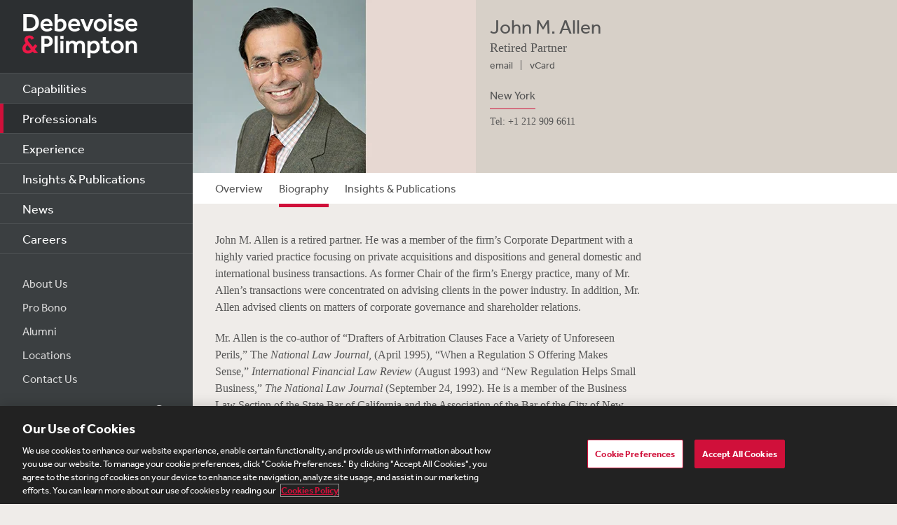

--- FILE ---
content_type: text/html; charset=utf-8
request_url: https://www.debevoise.com/johnallen?tab=biography
body_size: 8362
content:


<!DOCTYPE html>
<html lang="en-US">


<head>
    <meta charset="utf-8">
    <meta http-equiv="X-UA-Compatible" content="IE=edge">

    
      <!-- OneTrust Cookies Consent Notice start for http://debevoise.com  -->
      <script src=https://cdn.cookielaw.org/scripttemplates/otSDKStub.js type="text/javascript" charset="UTF-8" data-domain-script="018f3f62-d929-70a0-86ef-7cca4d4181f8" ></script>
      <script type="text/javascript" src=https://cdn.cookielaw.org/consent/018f3f62-d929-70a0-86ef-7cca4d4181f8/OtAutoBlock.js></script>
      <script type="text/javascript">
        function OptanonWrapper() { }
      </script>
      <!-- OneTrust Cookies Consent Notice end for http://debevoise.com  -->
    

    <title>John M. Allen - biography | Professionals | Debevoise & Plimpton LLP</title>
    <meta name="limitfilter" content="Professionals">
    <meta name="description" content="John M. Allen is a retired partner. He was a member of the firm’s Corporate Department with a highly varied practice focusing on private acquisitions and dispositions and general domestic and international business transactions. ">
    <meta name="viewport" content="width=device-width, initial-scale=1.0, maximum-scale=1.0, user-scalable=no">
    <meta name="oni_section" content="Professionals">

    <!-- Facebook Open Graph / Google Plus + -->
    <!-- <meta content="fb:app_id" content=""> -->
    <meta content="Debevoise" property="og:site_name">
    <meta content="https://www.debevoise.com/johnallen" property="og:url">
    <meta content="John M. Allen" property="og:title">
    <meta content="website" property="og:type">
    <meta content="John M. Allen is a retired partner. He was a member of the firm’s Corporate Department with a highly varied practice focusing on private acquisitions and dispositions and general domestic and international business transactions. " property="og:description">
    <meta content="https://www.debevoise.com/-/media/images/professionals/a/allen-john-m/lowresolutionimage/allen_john_lo.jpg?rev=826babbe73af4e879f15303ca4b926a9&hash=61120EC70B1276CB9DB3425DD84D9BA9" property="og:image">
    <link rel="canonical" href="https://www.debevoise.com/johnallen" />

    <!-- Twitter Cards / * Using property/not name to pass validation -->
    <!-- You must be approved to display twitter cards -->
    <meta content="summary_large_image" name="twitter:card">
    <meta content="John M. Allen" name="twitter:title">
    <meta content="John M. Allen is a retired partner. He was a member of the firm’s Corporate Department with a highly varied practice focusing on private acquisitions and dispositions and general domestic and international business transactions. " name="twitter:description">
    <meta content="https://www.debevoise.com/-/media/images/professionals/a/allen-john-m/lowresolutionimage/allen_john_lo.jpg?rev=826babbe73af4e879f15303ca4b926a9&hash=61120EC70B1276CB9DB3425DD84D9BA9" name="twitter:image">
    <meta content="@debevoise" name="twitter:site">

    <meta name="google-signin-client_id" content="410628782076-pbpn9149imhpu67u475u7s7vaaetvc05.apps.googleusercontent.com">
    <meta name="google-signin-scope" content="https://www.googleapis.com/auth/analytics.readonly">

    <script src="//use.typekit.net/zyy3dja.js"></script>
    <script>try { Typekit.load(); } catch (e) { }</script> 

    

    <link href="/assets/Main/public/img/branding/favicon.png" rel="shortcut icon" sizes="32x32" type="image/png">
    <script type="text/javascript" src="/assets/Main/public/scripts/lib/require.v-ldhxqkwvo721hsuqyxnpg.js"></script>
    <link href="/assets/Main/public/styles/main.v-gevpqk5crm4fsii1e6buvg.css" rel="stylesheet" />
    <link href="/assets/Main/public/styles/jquery-ui.min.v-m4oulvua7htrvhdqq2v4dq.css" rel="stylesheet" />
    <script src="/assets/Main/public/scripts/lib/modernizr2.7.1.min.v-s0kstad4pleg8yvawadfeg.js"></script>

    
<!-- Google Tag Manager -->
<script>
    (function (w, d, s, l, i) {
    w[l] = w[l] || []; w[l].push({
    'gtm.start':
    new Date().getTime(), event: 'gtm.js'
    }); var f = d.getElementsByTagName(s)[0],
    j = d.createElement(s), dl = l != 'dataLayer' ? '&l=' + l : ''; j.async = true; j.src =
    '//www.googletagmanager.com/gtm.js?id=' + i + dl; f.parentNode.insertBefore(j, f);
    })(window, document, 'script', 'dataLayer', 'GTM-PC3T97');
</script>
<!-- End Google Tag Manager -->


    <script type='application/ld+json'>{
  "@context": "https://schema.org",
  "@type": "Person",
  "name": "John M Allen",
  "url": "https://www.debevoise.com/johnallen",
  "sameAs": "",
  "jobTitle": "Retired Partner",
  "worksFor": {
    "@type": "Corporation",
    "@id": "https://www.debevoise.com/",
    "name": "Debevoise & Plimpton"
  }
}</script>

    <!-- Vuture Web Tracking -->
    <script type="text/plain" class="optanon-category-C0002">
        !function (r) { var i = document.createElement("img"); i.setAttribute("src", "//vuture.debevoise.com/security/tracker.gif?referer=" + encodeURIComponent(r)) }(document.referrer);
    </script>
    <!-- END Vuture Web Tracking -->
</head>

<body>
    
        <!-- Google Tag Manager (noscript) -->
        <noscript><iframe src="https://www.googletagmanager.com/ns.html?id=GTM-PC3T97" height="0" width="0" style="display: none; visibility: hidden"></iframe></noscript>
        <!-- End Google Tag Manager (noscript) -->
    <form method="post" action="/johnallen?tab=biography" id="form1">
<div class="aspNetHidden">
<input type="hidden" name="__VIEWSTATE" id="__VIEWSTATE" value="HzgP4P8y7IGTk95blZrSCSWAqeNrGT+a1Asd7mPxXh6M2Kf7nffjLKtjvPE6esVwr9ihd/yJEf6ROiY0UtgSGZTIN1J0WRYuA7SgQQEt45SdyFIH1ePD+EHYKcW8tzQ/S22nNTsY1JiKVGUZGsnfNX5qguurB8Te12LLFj9nJmVuhrHmjDndT3+Qq4A1vXC0KzJEJOMlEMJQb5PB6Xb7xW6BEAFhnK3GL+ZnE3pGiS+BTisuBLPNq7th3PVdzcWQfH+y/F/XMMQ5F/ENVwWEgkcBVuNrzMU2zREhCmXw3jXKgrIXr9OwUY9zXTLlLJ1y6iSXL8XOv8s7N/EJrx9f3eCPDOk2x34/xPuNsazAJYZOAAnMWyOfB00h5XSlvEvFpaMrwx19jXTlXulz6QTmUJaxl7zs+TKxEoR7lmChfrdhCRys6I6zq9ItnqYgW2IYapObvGVJEVm+YO6iKKXMQx3Q2avqKYvDTpnyL8po4w1O1HS3YoG28+rA0VTKL7+EW8STkvKYM3EpS2VWcoMkrPhilWmi9cFVX2aa5A/X3RJClQrrepwDhpGW3Z7Y+kDwiDIDVmqspBU3Uj4GM2DW8YJyBMSqgSATf72aijJGVV7SC1xJWel445UewetperPuf/tkEhzUUgYpFlppHnjeVSeDD7EZbHQAfj6YHCoaRcZgVs0X+kp98/djkfD7X1Kr0LBxGRVMHjr5bMxnAR8Y+CkjYDGwt3rpcZUUTtQXU6idm+ghrD3P5Rchk2bsTKIOWhJHw2TNNCLyb8NxskOorKjVUH+FEt0zh8jCc4EqdE/VkGvFssBMXMZinVLh45NctYrK5s/fvo0/ri7bsdIKhc/+BVbhtNHNNGAZw41TkjMTLtnmlQEPAolg76Sdcu4e8EA3ELiL+dLHBvl5ZNUJNjbG6WcThEgUfZfRG7iePzuo2ndz5ptap9jk+8JgKFI0wzUdJLk1tHxHfxkAIx/w5cB5YEoFrz8PMLu73OGIQyclCilyF9mNvvIQtoEzT9vavHPK0dIjz+64YvvonpNlZKz69CILn89XMP3Stu/wOReVitr+iO1MZhnual4wmISsElerOMmi0W/[base64]/cBiEvNm6UO1TKS9N0yR0BBf1oV7p3T0qkAFqSEW7j1GaRT2kPoENGWdxVhilHwB6NCH6PJD5SwcHhtx3ZcFpWrRhysDDkz1kWjuqzdYkY9coY2VuKMcp+R2gTvjS0h3i41pfMz50viIlY7+ZmklOp19JJUm/x5ahG46cpGIrNzg/e+I4hnorLuATmXFmVx31GKNCErPRvjw65ZvPrXi4+yqP/buHRbboxDvBju9RXgYpM1N02NzjDfcG0tqI2xKYRVqBEPpTNA7SknVZepNaUt3p0ntY6xE/pvKo8D4+DCXMbtr9zVV1I6jpIFvtwfjtz2E9y4+DPh3g/bA7TPUxh2HxfhXGtxV/CEJIKGFfxSZc40mhfL4toquH+/S1ay+ip7iMXF5WtloUdg4cdZ2DQh+8Z0XcMSEppagsTDZXDLXMq7trDnKgIo/J7R88SCAomudZ0BaCYMv38C73QSrVJfuiUcnRCyVoSCTcTWGVF+bfhzVgk5Ypiv3uGo5ynWWxu7KINGCGWfORVMB0n+JsmcA5X1jYdkfOJdKX2XlnjhHry1VnWjmJOVYuC9cc2HussLS+WOc/DpFq+LLCRk5WSoGC6Meez2cai0i85GCrc5IukTZEVV8Hn92qwhm8RjhCV+5rHPHd8T2WQG0oVmH63MLksLwdV2Hxf8fjeL/op3gGsIRuH+fh2SYdnERqtGZGGTGyxlxx/+frC1SC6TLAf82R/bIug78DGQfrPSI3akf8lIEZB05u5UI0SRlJFmHfKuA/PXLnGIzwb9n9zw49XxJRHKb8FbvKvGTxw5QRkXAUXLBJ/+tJGH/102ReNGQbEd+C1D4b0iNenQaADZ3lGXwhJnHMcdTMnlJbXgmeQuB1+mFb2UZFO6RfkTsgyrpjkiNQy+iSuWW/kmzSCGXS/MNtUe8e3rA2L04PvTBIiPW2d8jfQlaAmzSJk3ILzJDuGdk2KJF67VlM8dSJbN/l7LWHsYtqSTLa9yt9Zcp8G+AG+MNQujE/Er3r3kR5uwPc/phY7fTsbU4RGAJID7AN8hTg0IAB7ZkIQ8cw0cplWdFMEtb/LGnjEmzDFkBEQKmr3NEoeELDPZpxpsG9EI3xGYc6uinnczbAvALvgrGT4MMZRBjB/T2gSyAkjyT4KzSLOI4YgUccMy1eHHsiwiaw/PCgYG5PlFjtyzVwo7V3yv20Q==" />
</div>

<div class="aspNetHidden">

	<input type="hidden" name="__VIEWSTATEGENERATOR" id="__VIEWSTATEGENERATOR" value="5EC8046B" />
	<input type="hidden" name="__VIEWSTATEENCRYPTED" id="__VIEWSTATEENCRYPTED" value="" />
</div>
        
<!--stopindex-->
<div class="site-header">
    
    <h1>
        <a class="site-logo" href="/">
            <img src="/assets/Main/public/img/branding/logo.png" class="site-logo-img" alt="Debevoise and Plimpton logo" />
        </a>
    </h1>
    <a class="nav-toggle" href="javascript:void(0)" role="button"><span aria-hidden="true"></span></a>
    <img src="/assets/Main/public/img/branding/logo.gif" class="printlogo" />
    
</div>
<!--startindex-->



<!--stopindex-->
<div class="site-navigation nocontent" id="navigation">
   
        
    <ul class="nav nav-primary">
        
                <li class="nav__item ">
                    <a href="/capabilities" id="content_0_Navigation_rptPrimaryNavigation_aPrimaryLink_0" class="nav-primary__link">Capabilities</a>
                </li>
            
                <li class="nav__item is-active">
                    <a href="/professionals" id="content_0_Navigation_rptPrimaryNavigation_aPrimaryLink_1" class="nav-primary__link">Professionals</a>
                </li>
            
                <li class="nav__item ">
                    <a href="/experience" id="content_0_Navigation_rptPrimaryNavigation_aPrimaryLink_2" class="nav-primary__link">Experience</a>
                </li>
            
                <li class="nav__item ">
                    <a href="/insights" id="content_0_Navigation_rptPrimaryNavigation_aPrimaryLink_3" class="nav-primary__link">Insights &amp; Publications</a>
                </li>
            
                <li class="nav__item ">
                    <a href="/news" id="content_0_Navigation_rptPrimaryNavigation_aPrimaryLink_4" class="nav-primary__link">News</a>
                </li>
            
                <li class="nav__item ">
                    <a href="/careers" id="content_0_Navigation_rptPrimaryNavigation_aPrimaryLink_5" class="nav-primary__link">Careers</a>
                </li>
            


    </ul>

    <ul class="nav nav-secondary">
        
                <li class="nav__item">
                    <a href="/aboutus" id="content_0_Navigation_rptSecondaryNavigation_aSecondaryLink_0" class="nav-secondary__link">About Us</a> 
                </li>
            
                <li class="nav__item">
                    <a href="/aboutus/pro-bono" id="content_0_Navigation_rptSecondaryNavigation_aSecondaryLink_1" class="nav-secondary__link">Pro Bono</a> 
                </li>
            
                <li class="nav__item">
                    <a href="/alumni" id="content_0_Navigation_rptSecondaryNavigation_aSecondaryLink_2" class="nav-secondary__link">Alumni</a> 
                </li>
            
                <li class="nav__item">
                    <a href="/aboutus/offices" id="content_0_Navigation_rptSecondaryNavigation_aSecondaryLink_3" class="nav-secondary__link">Locations</a> 
                </li>
            
                <li class="nav__item">
                    <a href="/contact-us" id="content_0_Navigation_rptSecondaryNavigation_aSecondaryLink_4" class="nav-secondary__link">Contact Us</a> 
                </li>
            
        
        
    </ul>
    <div class="site-search">
        <input type="search" name="PeopleSearch" class="input" placeholder="Search" autocomplete="off">
        <button onclick="return false;" class="btn btn-site-search">Search</button>
    </div>
    
            <div class="copyright">&copy; 2026 Debevoise &amp; Plimpton LLP</div>
    
  
</div>
<!--startindex-->
<script>
    require(['/assets/Main/public/scripts/main.v-phvikje3bywzrhg3tupfw.js'], function () {
        require(['jquery', 'navigation']);
    });
</script>




<!--stopindex-->
<div class="prof-overview">
    
    <div class="media-img">
        <img src="/-/media/images/professionals/a/allen-john-m/lowresolutionimage/allen_john_lo.jpg?rev=826babbe73af4e879f15303ca4b926a9&hash=61120EC70B1276CB9DB3425DD84D9BA9" alt="">
    </div>
    

    <div class="media-body prof-contactinfo">
        <h1>John M. Allen</h1>
        <div class="level">Retired Partner</div>
        <ul class="nav-inline contact-list">
            
            <li class="nav__item pro_link">
                <a class="contact-list__link" href="mailto:jmallen@debevoise.com">email</a>
            </li>
            
            <li class="nav__item pro_link">
                <a class="contact-list__link" href="/johnallen?format=vcard">vCard</a>
            </li>
            
        </ul>
        <div class="contact-offices">
            
                    <div class="contact-office__item">
                        <a href="/aboutus/offices/new-york" id="content_0_ProfessionalOverview_rptOffices_aOfficeLink_0" class="contact-office__link">New York</a>
                        <div id="content_0_ProfessionalOverview_rptOffices_divOfficePhone_0" class="phone-item">Tel: +1 212 909 6611</div>
                        

                    </div>
                
            
        </div>

    </div>

</div>
<!--startindex-->



<!--stopindex-->
<div class="tabs-mod tabs--custom">
    <div class="tabs__label">Overview</div>
    <ul class="tabs" data-guid="c6584301-967a-4047-9c3a-151d7fa88cef">
        <li class="nav__item" data-tabindex="0" data-tabname="overview">
            <a class="nav__link " href="/johnallen">Overview</a>
        </li>
        <li class="nav__item" data-tabindex="1" data-tabname="biography">
            <a class="nav__link is-active" href="/johnallen?tab=biography">Biography</a>
        </li>
       
            <li class="nav__item" data-tabindex="2" data-tabname="insightsandpublications">
                <a class="nav__link " href="/johnallen?tab=insightsandpublications">Insights & Publications</a>
            </li>
        
    </ul>
    <span class="tabs__border" ></span>
</div>
<img class="loading-image" src="/assets/Main/public/img/719.GIF" alt="loading" style="display:none" />
<div class="site-main site-main--interior">
    <!--startindex-->
    
    <div class="intro mod-intro" style="display: block;">
        John M. Allen is a retired partner. He was&nbsp;a member of the firm&rsquo;s Corporate Department with a highly varied practice focusing on private acquisitions ...
        <!--stopindex-->
         <a class="readmore-link description" href="javascript:void(0)" role="button">Read Full Biography</a>
        <!--startindex-->
    </div>
    
    
    <div class="tab-wrapper col--main ">
        

<div class="tab-item bio main-content" data-tabname="biography">
    <div class="language-pdf">
        
    </div>
    <div class="rich-text mod">
        <p class="PGFirstPara">John M. Allen is a retired partner. He was&nbsp;a member of the firm&rsquo;s Corporate Department with a highly varied practice focusing on private acquisitions and dispositions and general domestic and international business transactions. As former Chair of the firm&rsquo;s Energy practice, many of Mr. Allen&rsquo;s transactions&nbsp;were concentrated on advising clients in the power industry. In addition, Mr. Allen advised clients on matters of corporate governance and shareholder relations.</p>
<p>Mr. Allen is the co-author of &ldquo;Drafters of Arbitration Clauses Face a Variety of Unforeseen Perils,&rdquo; The <em>National Law Journal</em>, (April 1995), &ldquo;When a Regulation S Offering Makes Sense,&rdquo; <em>International Financial Law Review</em> (August 1993) and &ldquo;New Regulation Helps Small Business,&rdquo; <em>The National Law Journal</em> (September 24, 1992). He is a member of the Business Law Section of the State Bar of California and the Association of the Bar of the City of New York.</p>
<p>Mr. Allen joined Debevoise&rsquo;s New York office in 1977 and became a partner in 1985.&nbsp;Mr. Allen served as an elected member of the firm&rsquo;s Management Committee from 1997 to 2003.&nbsp;Mr. Allen received his B.A. <em>magna cum laude</em> from Yale College in 1974 and his J.D. from Columbia School of Law in 1977, where he was a Stone and Kent Scholar.&nbsp;Mr. Allen is admitted to the bar in New York and California.</p>
    </div>
    
    <div class="mod mod-education">
        <h3 class="mod__title">Education</h3>
        <ul>
            
                     <li>Columbia Law School, 1977, J.D.</li>
                
                     <li>Yale University, 1974, B.A.</li>
                
        </ul>
    </div>
    
    <div class="mod mod-languages">
        <h3 class="mod__title">Bar Admissions</h3>
        <ul>
            
                    <li>New York</li>
                
                    <li>California</li>
                
        </ul>
        
    </div>
    
</div>

    </div>

    

<div class="sidebar">
    


</div>


</div>



<!-- pro-overview !-->

<noscript>
    <p class="PGFirstPara">John M. Allen is a retired partner. He was&nbsp;a member of the firm&rsquo;s Corporate Department with a highly varied practice focusing on private acquisitions and dispositions and general domestic and international business transactions. As former Chair of the firm&rsquo;s Energy practice, many of Mr. Allen&rsquo;s transactions&nbsp;were concentrated on advising clients in the power industry. In addition, Mr. Allen advised clients on matters of corporate governance and shareholder relations.</p>
<p>Mr. Allen is the co-author of &ldquo;Drafters of Arbitration Clauses Face a Variety of Unforeseen Perils,&rdquo; The <em>National Law Journal</em>, (April 1995), &ldquo;When a Regulation S Offering Makes Sense,&rdquo; <em>International Financial Law Review</em> (August 1993) and &ldquo;New Regulation Helps Small Business,&rdquo; <em>The National Law Journal</em> (September 24, 1992). He is a member of the Business Law Section of the State Bar of California and the Association of the Bar of the City of New York.</p>
<p>Mr. Allen joined Debevoise&rsquo;s New York office in 1977 and became a partner in 1985.&nbsp;Mr. Allen served as an elected member of the firm&rsquo;s Management Committee from 1997 to 2003.&nbsp;Mr. Allen received his B.A. <em>magna cum laude</em> from Yale College in 1974 and his J.D. from Columbia School of Law in 1977, where he was a Stone and Kent Scholar.&nbsp;Mr. Allen is admitted to the bar in New York and California.</p>
    
    

    
        
</noscript>



<!--stopindex-->
<div class="site-footer">
    

    <ul class="nav nav--inline nav-regions">
        
                <li class="nav__item">
                    <a href="/insights/insights-subscribe-page" id="content_0_FooterInterior_rptFooter_aFooterLink_0" class="nav__link">Subscribe</a>
                </li>
            
                <li class="nav__item">
                    <a href="/footer/site-map" id="content_0_FooterInterior_rptFooter_aFooterLink_1" class="nav__link">Site Map</a>
                </li>
            
                <li class="nav__item">
                    <a href="/footer/legal" id="content_0_FooterInterior_rptFooter_aFooterLink_2" class="nav__link">Legal</a>
                </li>
            
                <li class="nav__item">
                    <a href="/footer/cookies-policy" id="content_0_FooterInterior_rptFooter_aFooterLink_3" class="nav__link">Cookies Policy</a>
                </li>
            
                <li class="nav__item">
                    <a href="/footer/privacy" id="content_0_FooterInterior_rptFooter_aFooterLink_4" class="nav__link">Privacy</a>
                </li>
            
                <li class="nav__item">
                    <a href="https://www.debevoise.com/-/media/files/aboutus/uk-modern-slavery-act-transparency-statement-2025.pdf" id="content_0_FooterInterior_rptFooter_aFooterLink_5" class="nav__link" target="_blank">UK Modern Slavery Act Transparency Statement</a>
                </li>
            
                <li class="nav__item">
                    <a href="https://extranet.debevoise.com/debevoise" id="content_0_FooterInterior_rptFooter_aFooterLink_6" class="nav__link" target="_blank">Visitor Login</a>
                </li>
            
                <li class="nav__item">
                    <a href="https://connect.debevoise.com/" id="content_0_FooterInterior_rptFooter_aFooterLink_7" class="nav__link" target="_blank">Debevoise Login</a>
                </li>
            
                <li class="nav__item">
                    <a href="https://connectamer2.debevoise.com" id="content_0_FooterInterior_rptFooter_aFooterLink_8" class="nav__link" target="_blank">Debevoise Login (2)</a>
                </li>
            
                <li class="nav__item">
                    <a href="https://www.debevoise.com/citrix/citrix-receiver" id="content_0_FooterInterior_rptFooter_aFooterLink_9" class="nav__link" target="_blank">Login Help</a>
                </li>
            
                <li class="nav__item">
                    <a href="http://women.debevoise.com/" id="content_0_FooterInterior_rptFooter_aFooterLink_10" class="nav__link" target="_blank">Debevoise Women&#39;s Review</a>
                </li>
            
    </ul>
</div>
<script>
    require(['/assets/Main/public/scripts/main.v-phvikje3bywzrhg3tupfw.js'], function () {
        require(['share']);
    });
</script>
<!--startindex-->
<script>
    require(['/assets/Main/public/scripts/main.v-phvikje3bywzrhg3tupfw.js'], function () {
        require(['jquery', 'jquery.history', 'mainscript', 'tabs', 'professionaldetail']);
    });
</script>

    </form>
<script type="text/javascript">
    /*<![CDATA[*/
    (function () {
        var sz = document.createElement('script'); sz.type = 'text/javascript'; sz.async = true;
        sz.src = '//us1.siteimprove.com/js/siteanalyze_43587.js';
        var s = document.getElementsByTagName('script')[0]; s.parentNode.insertBefore(sz, s);
    })();
    /*]]>*/
</script>
</body>
</html>

--- FILE ---
content_type: text/html; charset=utf-8
request_url: https://www.debevoise.com/Layouts/WebUserControls/Main/Professionals/tabs/AjaxLoadBiography.aspx?lawyerGuid=c6584301-967a-4047-9c3a-151d7fa88cef
body_size: -844
content:


<div class="tab-item bio main-content" data-tabname="biography">
    <div class="language-pdf">
        
    </div>
    <div class="rich-text mod">
        <p class="PGFirstPara">John M. Allen is a retired partner. He was&nbsp;a member of the firm&rsquo;s Corporate Department with a highly varied practice focusing on private acquisitions and dispositions and general domestic and international business transactions. As former Chair of the firm&rsquo;s Energy practice, many of Mr. Allen&rsquo;s transactions&nbsp;were concentrated on advising clients in the power industry. In addition, Mr. Allen advised clients on matters of corporate governance and shareholder relations.</p>
<p>Mr. Allen is the co-author of &ldquo;Drafters of Arbitration Clauses Face a Variety of Unforeseen Perils,&rdquo; The <em>National Law Journal</em>, (April 1995), &ldquo;When a Regulation S Offering Makes Sense,&rdquo; <em>International Financial Law Review</em> (August 1993) and &ldquo;New Regulation Helps Small Business,&rdquo; <em>The National Law Journal</em> (September 24, 1992). He is a member of the Business Law Section of the State Bar of California and the Association of the Bar of the City of New York.</p>
<p>Mr. Allen joined Debevoise&rsquo;s New York office in 1977 and became a partner in 1985.&nbsp;Mr. Allen served as an elected member of the firm&rsquo;s Management Committee from 1997 to 2003.&nbsp;Mr. Allen received his B.A. <em>magna cum laude</em> from Yale College in 1974 and his J.D. from Columbia School of Law in 1977, where he was a Stone and Kent Scholar.&nbsp;Mr. Allen is admitted to the bar in New York and California.</p>
    </div>
    
    <div class="mod mod-education">
        <h3 class="mod__title">Education</h3>
        <ul>
            
                     <li>Columbia Law School, 1977, J.D.</li>
                
                     <li>Yale University, 1974, B.A.</li>
                
        </ul>
    </div>
    
    <div class="mod mod-languages">
        <h3 class="mod__title">Bar Admissions</h3>
        <ul>
            
                    <li>New York</li>
                
                    <li>California</li>
                
        </ul>
        
    </div>
    
</div>

